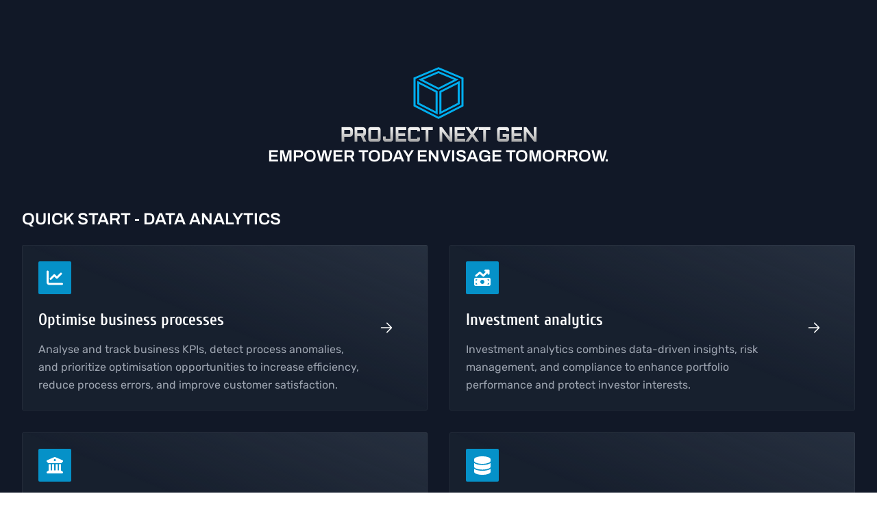

--- FILE ---
content_type: text/html; charset=UTF-8
request_url: https://projectnextgen.co.uk/
body_size: 9865
content:
<!DOCTYPE html>
<html lang="en">
    <head>
        <meta charset="utf-8">
        <meta name="viewport" content="width=device-width, initial-scale=1">

        <title>Project Next Gen | Business Services</title>

        <link rel="icon" href="https://projectnextgen.co.uk/favicon.ico">

        <!-- Fonts -->
        <link rel="preconnect" href="https://fonts.bunny.net">
        <link href="https://fonts.bunny.net/css?family=aldrich:400,600&display=swap" rel="stylesheet" />
        <link href="https://fonts.bunny.net/css?family=archivo:400,600&display=swap" rel="stylesheet" />
        <link href="https://fonts.bunny.net/css?family=cuprum:400,600&display=swap" rel="stylesheet" />
        <link href="https://fonts.bunny.net/css?family=rubik:400,600&display=swap" rel="stylesheet" />

        <!-- Styles -->
        <style>

            /* ! tailwindcss v3.2.4 | MIT License | https://tailwindcss.com */*,::after,::before{box-sizing:border-box;border-width:0;border-style:solid;border-color:#e5e7eb}::after,::before{--tw-content:''}html{line-height:1.5;-webkit-text-size-adjust:100%;-moz-tab-size:4;tab-size:4;font-family:Figtree, sans-serif;font-feature-settings:normal}body{margin:0;line-height:inherit}hr{height:0;color:inherit;border-top-width:1px}abbr:where([title]){-webkit-text-decoration:underline dotted;text-decoration:underline dotted}h1,h2,h3,h4,h5,h6{font-size:inherit;font-weight:inherit}a{color:inherit;text-decoration:inherit}b,strong{font-weight:bolder}code,kbd,pre,samp{font-family:ui-monospace, SFMono-Regular, Menlo, Monaco, Consolas, "Liberation Mono", "Courier New", monospace;font-size:1em}small{font-size:68%}sub,sup{font-size:75%;line-height:0;position:relative;vertical-align:baseline}sub{bottom:-.25em}sup{top:-.5em}table{text-indent:0;border-color:inherit;border-collapse:collapse}button,input,optgroup,select,textarea{font-family:inherit;font-size:100%;font-weight:inherit;line-height:inherit;color:inherit;margin:0;padding:0}button,select{text-transform:none}[type=button],[type=reset],[type=submit],button{-webkit-appearance:button;background-color:transparent;background-image:none}:-moz-focusring{outline:auto}:-moz-ui-invalid{box-shadow:none}progress{vertical-align:baseline}::-webkit-inner-spin-button,::-webkit-outer-spin-button{height:auto}[type=search]{-webkit-appearance:textfield;outline-offset:-2px}::-webkit-search-decoration{-webkit-appearance:none}::-webkit-file-upload-button{-webkit-appearance:button;font:inherit}summary{display:list-item}blockquote,dd,dl,figure,h1,h2,h3,h4,h5,h6,hr,p,pre{margin:0}fieldset{margin:0;padding:0}legend{padding:0}menu,ol,ul{list-style:none;margin:0;padding:0}textarea{resize:vertical}input::placeholder,textarea::placeholder{opacity:1;color:#9ca3af}[role=button],button{cursor:pointer}:disabled{cursor:default}audio,canvas,embed,iframe,img,object,svg,video{display:block;vertical-align:middle}h1{font-family: Aldrich, sans-serif; text-transform: uppercase;font-size: 1.75rem;line-height:30px;background:-webkit-linear-gradient(#00aeef, rgb(0 69 95 / 80%));-webkit-background-clip: text;-webkit-text-fill-color: transparent;}img,video{max-width:100%;height:auto}[hidden]{display:none}*, ::before, ::after{--tw-border-spacing-x:0;--tw-border-spacing-y:0;--tw-translate-x:0;--tw-translate-y:0;--tw-rotate:0;--tw-skew-x:0;--tw-skew-y:0;--tw-scale-x:1;--tw-scale-y:1;--tw-pan-x: ;--tw-pan-y: ;--tw-pinch-zoom: ;--tw-scroll-snap-strictness:proximity;--tw-ordinal: ;--tw-slashed-zero: ;--tw-numeric-figure: ;--tw-numeric-spacing: ;--tw-numeric-fraction: ;--tw-ring-inset: ;--tw-ring-offset-width:0px;--tw-ring-offset-color:#fff;--tw-ring-color:rgb(59 130 246 / 0.5);--tw-ring-offset-shadow:0 0 #0000;--tw-ring-shadow:0 0 #0000;--tw-shadow:0 0 #0000;--tw-shadow-colored:0 0 #0000;--tw-blur: ;--tw-brightness: ;--tw-contrast: ;--tw-grayscale: ;--tw-hue-rotate: ;--tw-invert: ;--tw-saturate: ;--tw-sepia: ;--tw-drop-shadow: ;--tw-backdrop-blur: ;--tw-backdrop-brightness: ;--tw-backdrop-contrast: ;--tw-backdrop-grayscale: ;--tw-backdrop-hue-rotate: ;--tw-backdrop-invert: ;--tw-backdrop-opacity: ;--tw-backdrop-saturate: ;--tw-backdrop-sepia: }::-webkit-backdrop{--tw-border-spacing-x:0;--tw-border-spacing-y:0;--tw-translate-x:0;--tw-translate-y:0;--tw-rotate:0;--tw-skew-x:0;--tw-skew-y:0;--tw-scale-x:1;--tw-scale-y:1;--tw-pan-x: ;--tw-pan-y: ;--tw-pinch-zoom: ;--tw-scroll-snap-strictness:proximity;--tw-ordinal: ;--tw-slashed-zero: ;--tw-numeric-figure: ;--tw-numeric-spacing: ;--tw-numeric-fraction: ;--tw-ring-inset: ;--tw-ring-offset-width:0px;--tw-ring-offset-color:#fff;--tw-ring-color:rgb(59 130 246 / 0.5);--tw-ring-offset-shadow:0 0 #0000;--tw-ring-shadow:0 0 #0000;--tw-shadow:0 0 #0000;--tw-shadow-colored:0 0 #0000;--tw-blur: ;--tw-brightness: ;--tw-contrast: ;--tw-grayscale: ;--tw-hue-rotate: ;--tw-invert: ;--tw-saturate: ;--tw-sepia: ;--tw-drop-shadow: ;--tw-backdrop-blur: ;--tw-backdrop-brightness: ;--tw-backdrop-contrast: ;--tw-backdrop-grayscale: ;--tw-backdrop-hue-rotate: ;--tw-backdrop-invert: ;--tw-backdrop-opacity: ;--tw-backdrop-saturate: ;--tw-backdrop-sepia: }::backdrop{--tw-border-spacing-x:0;--tw-border-spacing-y:0;--tw-translate-x:0;--tw-translate-y:0;--tw-rotate:0;--tw-skew-x:0;--tw-skew-y:0;--tw-scale-x:1;--tw-scale-y:1;--tw-pan-x: ;--tw-pan-y: ;--tw-pinch-zoom: ;--tw-scroll-snap-strictness:proximity;--tw-ordinal: ;--tw-slashed-zero: ;--tw-numeric-figure: ;--tw-numeric-spacing: ;--tw-numeric-fraction: ;--tw-ring-inset: ;--tw-ring-offset-width:0px;--tw-ring-offset-color:#fff;--tw-ring-color:rgb(59 130 246 / 0.5);--tw-ring-offset-shadow:0 0 #0000;--tw-ring-shadow:0 0 #0000;--tw-shadow:0 0 #0000;--tw-shadow-colored:0 0 #0000;--tw-blur: ;--tw-brightness: ;--tw-contrast: ;--tw-grayscale: ;--tw-hue-rotate: ;--tw-invert: ;--tw-saturate: ;--tw-sepia: ;--tw-drop-shadow: ;--tw-backdrop-blur: ;--tw-backdrop-brightness: ;--tw-backdrop-contrast: ;--tw-backdrop-grayscale: ;--tw-backdrop-hue-rotate: ;--tw-backdrop-invert: ;--tw-backdrop-opacity: ;--tw-backdrop-saturate: ;--tw-backdrop-sepia: }.relative{position:relative}.mx-auto{margin-left:auto;margin-right:auto}.mx-6{margin-left:1.5rem;margin-right:1.5rem}.ml-4{margin-left:1rem}.mt-16{margin-top:4rem}.mb-16{margin-bottom:4rem}.mt-6{margin-top:1.5rem}.mt-4{margin-top:1rem}.mt-2{margin-top:.5rem}.-mt-px{margin-top:-1px}.mr-1{margin-right:0.25rem}.flex{display:flex}.inline-flex{display:inline-flex}.grid{display:grid}.h-16{height:3rem}.h-7{height:1.75rem}.h-6{height:1.5rem}.h-5{height:1.25rem}.min-h-screen{min-height:100vh}.w-auto{width:auto}.w-16{width:3rem}.w-7{width:1.75rem}.w-6{width:1.5rem}.w-5{width:1.25rem}.max-w-7xl{max-width:80rem}.shrink-0{flex-shrink:0}.scale-100{--tw-scale-x:1;--tw-scale-y:1;transform:translate(var(--tw-translate-x), var(--tw-translate-y)) rotate(var(--tw-rotate)) skewX(var(--tw-skew-x)) skewY(var(--tw-skew-y)) scaleX(var(--tw-scale-x)) scaleY(var(--tw-scale-y))}.grid-cols-1{grid-template-columns:repeat(1, minmax(0, 1fr))}.items-center{align-items:center}.items-end{align-items:end}.justify-center{justify-content:center}.gap-6{gap:1.5rem}.gap-4{gap:1rem}.self-center{align-self:center}.rounded-lg{border-radius:2px}.rounded-full{border-radius:9999px}.bg-gray-100{--tw-bg-opacity:1;background-color:rgb(240 240 240)}.logo{fill-rule: nonzero; fill-opacity: 1; stroke-miterlimit: 21.24; stroke-width: 2.5px;paint-order: stroke;fill: none;stroke: #00aeef;}.svgstroke{stroke: #000;}.bg-white{--tw-bg-opacity:1;background-color:rgb(255 255 255 / var(--tw-bg-opacity))}.bg-red-50{--tw-bg-opacity:1;background-color:rgb(0 174 239 / 0.8)}.bg-dots-darker{background-image:url("data:image/svg+xml,%3Csvg width='30' height='30' viewBox='0 0 30 30' fill='none' xmlns='http://www.w3.org/2000/svg'%3E%3Cpath d='M1.22676 0C1.91374 0 2.45351 0.539773 2.45351 1.22676C2.45351 1.91374 1.91374 2.45351 1.22676 2.45351C0.539773 2.45351 0 1.91374 0 1.22676C0 0.539773 0.539773 0 1.22676 0Z' fill='rgba(0,0,0,0.07)'/%3E%3C/svg%3E")}.from-gray-700\/50{--tw-gradient-from:rgb(55 65 81 / 0.5);--tw-gradient-to:rgb(55 65 81 / 0);--tw-gradient-stops:var(--tw-gradient-from), var(--tw-gradient-to)}.via-transparent{--tw-gradient-to:rgb(0 0 0 / 0);--tw-gradient-stops:var(--tw-gradient-from), transparent, var(--tw-gradient-to)}.bg-center{background-position:center}.stroke-white-500{stroke:#fff}.stroke-gray-400{stroke:#9ca3af}.p-6{padding:1.5rem}.px-6{padding-left:1.5rem;padding-right:1.5rem}.text-center{text-align:center}.text-right{text-align:right}.text-xl{font-size:1.5rem;line-height:1.75rem}.text-sm{font-size:0.875rem;line-height:1.25rem}.text-sm{font-size:0.875rem;line-height:1.25rem}.font-semibold{font-weight:600}.leading-relaxed{line-height:1.625}.text-gray-600{--tw-text-opacity:1;color:rgb(75 85 99 / var(--tw-text-opacity))}.text-gray-900{--tw-text-opacity:1;color:rgb(17 24 39 / var(--tw-text-opacity))}.text-gray-500{--tw-text-opacity:1;color:rgb(107 114 128 / var(--tw-text-opacity))}.underline{-webkit-text-decoration-line:underline;text-decoration-line:underline}.antialiased{-webkit-font-smoothing:antialiased;-moz-osx-font-smoothing:grayscale}.shadow-2xl{--tw-shadow:0 25px 50px -12px rgb(0 0 0 / 0.25);--tw-shadow-colored:0 25px 50px -12px var(--tw-shadow-color);box-shadow:var(--tw-ring-offset-shadow, 0 0 #0000), var(--tw-ring-shadow, 0 0 #0000), var(--tw-shadow)}.shadow-gray-500\/20{--tw-shadow-color:rgb(107 114 128 / 0.2);--tw-shadow:var(--tw-shadow-colored)}.transition-all{transition-property:all;transition-timing-function:cubic-bezier(0.4, 0, 0.2, 1);transition-duration:150ms}.selection\:bg-red-500 *::selection{--tw-bg-opacity:1;background-color:rgb(0 174 239 / var(--tw-bg-opacity))}.selection\:text-white *::selection{--tw-text-opacity:1;color:rgb(255 255 255 / var(--tw-text-opacity))}.selection\:bg-red-500::selection{--tw-bg-opacity:1;background-color:rgb(0 174 239 / var(--tw-bg-opacity))}.selection\:text-white::selection{--tw-text-opacity:1;color:rgb(255 255 255 / var(--tw-text-opacity))}.hover\:text-gray-900:hover{--tw-text-opacity:1;color:rgb(17 24 39 / var(--tw-text-opacity))}.hover\:text-gray-700:hover{--tw-text-opacity:1;color:rgb(55 65 81 / var(--tw-text-opacity))}.focus\:rounded-sm:focus{border-radius:0.125rem}.focus\:outline:focus{outline-style:solid}.focus\:outline-2:focus{outline-width:2px}.focus\:outline-white-500:focus{outline-color:#fff}.group:hover .group-hover\:stroke-gray-600{stroke:#4b5563}.z-10{z-index: 10}@media (prefers-reduced-motion: no-preference){.motion-safe\:hover\:scale-\[1\.01\]:hover{--tw-scale-x:1.01;--tw-scale-y:1.01;transform:translate(var(--tw-translate-x), var(--tw-translate-y)) rotate(var(--tw-rotate)) skewX(var(--tw-skew-x)) skewY(var(--tw-skew-y)) scaleX(var(--tw-scale-x)) scaleY(var(--tw-scale-y))}}.dark\:svgstroke{stroke: #fff}.dark\:bg-gray-900{--tw-bg-opacity:1;background-color:rgb(17 24 39 / var(--tw-bg-opacity))}.dark\:bg-black-900{--tw-bg-opacity:1;background-color:rgb(17 18 33)}.dark\:bg-gray-800\/50{background-color:rgb(31 41 55 / 0.5)}.dark\:bg-red-800\/20{background-color:rgb(0 174 239 / 0.8)}.dark\:bg-dots-lighter{background-image:url("data:image/svg+xml,%3Csvg width='30' height='30' viewBox='0 0 30 30' fill='none' xmlns='http://www.w3.org/2000/svg'%3E%3Cpath d='M1.22676 0C1.91374 0 2.45351 0.539773 2.45351 1.22676C2.45351 1.91374 1.91374 2.45351 1.22676 2.45351C0.539773 2.45351 0 1.91374 0 1.22676C0 0.539773 0.539773 0 1.22676 0Z' fill='rgba(255,255,255,0.07)'/%3E%3C/svg%3E")}.dark\:bg-gradient-to-bl{background-image:linear-gradient(to bottom left, var(--tw-gradient-stops))}.dark\:darkheading{background: -webkit-linear-gradient(#fff, #8e8e8e);-webkit-background-clip: text;-webkit-text-fill-color: transparent;}.dark\:stroke-gray-600{stroke:#4b5563}.dark\:text-gray-400{--tw-text-opacity:1;color:rgb(156 163 175 / var(--tw-text-opacity))}.dark\:text-white{--tw-text-opacity:1;color:rgb(255 255 255 / var(--tw-text-opacity))}.dark\:shadow-none{--tw-shadow:0 0 #0000;--tw-shadow-colored:0 0 #0000;box-shadow:var(--tw-ring-offset-shadow, 0 0 #0000), var(--tw-ring-shadow, 0 0 #0000), var(--tw-shadow)}.dark\:ring-1{--tw-ring-offset-shadow:var(--tw-ring-inset) 0 0 0 var(--tw-ring-offset-width) var(--tw-ring-offset-color);--tw-ring-shadow:var(--tw-ring-inset) 0 0 0 calc(1px + var(--tw-ring-offset-width)) var(--tw-ring-color);box-shadow:var(--tw-ring-offset-shadow), var(--tw-ring-shadow), var(--tw-shadow, 0 0 #0000)}.dark\:ring-inset{--tw-ring-inset:inset}.dark\:ring-white\/5{--tw-ring-color:rgb(255 255 255 / 0.05)}.dark\:hover\:text-white:hover{--tw-text-opacity:1;color:rgb(255 255 255 / var(--tw-text-opacity))}.group:hover .dark\:group-hover\:stroke-gray-400{stroke:#9ca3af}@media (min-width: 640px){.sm\:fixed{position:fixed}.sm\:top-0{top:0px}.sm\:right-0{right:0px}.sm\:ml-0{margin-left:0px}.sm\:flex{display:flex}.sm\:items-center{align-items:center}.sm\:items-end{align-items:end}.sm\:justify-center{justify-content:center}.sm\:justify-between{justify-content:space-between}.sm\:text-left{text-align:left}.sm\:text-right{text-align:right}}@media (min-width: 768px){.md\:grid-cols-2{grid-template-columns:repeat(2, minmax(0, 1fr))}.md\:grid-cols-3{grid-template-columns:repeat(3, minmax(0, 1fr))}}@media (min-width: 1024px){.lg\:gap-8{gap:2rem}.lg\:p-8{padding:2rem}}
                /* Custom Style */
                h2{
                    font-family: Cuprum, sans-serif;
                }
                p{
                    font-family: Rubik, sans-serif;
                    font-size: 1rem;
                }  
                .archivo{
                    font-family: Archivo, sans-serif;
                    text-transform: uppercase;
                }            
                input{
                    display: block;
                    font-size:11px;
                    padding:4px 4px;
                    border:solid 1px #aacfe4;
                    width:90%;
                    color: black;
                }
                .text-red{
                    color: red;
                }
                .form-text{
                    margin:2px 0 20px 0;
                }
                .successbox{
                    width: 100%;
                }
                .success{
                  margin: 0 auto;
                  text-align: center;
                  width: 100%;
                  padding: 10px;
                  border: 1px solid green;
                  border-radius: 2px;
                }
                .submitbutton{
                    background-color: #00aeefcc;
                    padding: 7px;
                    background-image: none;
                    border-radius: 2px;
                    color: white;
                    font-family: Rubik, sans-serif;
                }
                .width-90{
                    width: 90%;
                }
                .contacts-text{
                    font-size: 90%;
                }
                .contacts-text a{
                    text-decoration: underline;
                }     
                .footer-text-logo{
                    font-size: 75%;
                    line-height: 1rem;
                }      
        </style>
    </head>
    <!-- Google tag (gtag.js) -->
<script async src="https://www.googletagmanager.com/gtag/js?id=G-RH0LTKPS3T"></script>
<script>
  window.dataLayer = window.dataLayer || [];
  function gtag(){dataLayer.push(arguments);}
  gtag('js', new Date());

  gtag('config', 'G-RH0LTKPS3T');
</script>
    <body class="antialiased">
        <div class="relative sm:flex sm:justify-center sm:items-center min-h-screen bg-center bg-gray-100 dark:bg-gray-900 selection:bg-red-500 selection:text-white">
         <!--                   <div class="sm:fixed sm:top-0 sm:right-0 p-6 text-right z-10">
                                            <a href="https://projectnextgen.co.uk/login" class="font-semibold text-gray-600 hover:text-gray-900 dark:text-gray-400 dark:hover:text-white focus:outline focus:outline-2 focus:rounded-sm focus:outline-red-500">Log in</a>

                                                    <a href="https://projectnextgen.co.uk/register" class="ml-4 font-semibold text-gray-600 hover:text-gray-900 dark:text-gray-400 dark:hover:text-white focus:outline focus:outline-2 focus:rounded-sm focus:outline-red-500">Register</a>
                                                            </div>
                    -->
            <div class="max-w-7xl mx-auto p-6 lg:p-8">
                <div class="mt-16 flex justify-center">
                    <svg xmlns="http://www.w3.org/2000/svg" width="80px" height="80px" viewBox="0 0 65 65" version="1.1">
                      <g id="surface1" transform="matrix(0.98633, 0, 0, 0.907692, 0.444282, 3)">
                        <path class="logo" style="" d="M 31.371 64.375 L 31.936 64.688 L 32.5 65 L 33.064 64.688 L 33.629 64.375 L 42.092 59.688 L 50.555 55 L 55.975 51.998 L 61.395 48.996 L 61.395 31.111 L 61.395 13.227 L 60.715 12.914 L 60.035 12.602 L 58.422 11.863 L 56.809 11.125 L 44.654 5.563 L 32.5 0 L 20.346 5.563 L 8.191 11.125 L 6.578 11.863 L 4.965 12.602 L 4.285 12.914 L 3.605 13.227 L 3.605 31.111 L 3.605 48.996 L 9.025 51.998 L 14.445 55 L 22.908 59.688 Z M 40.188 22.512 L 36.344 24.641 L 32.5 26.77 L 28.656 24.641 L 24.813 22.512 L 17.957 18.715 L 11.102 14.918 L 21.801 10.021 L 32.5 5.125 L 43.199 10.021 L 53.898 14.918 L 47.043 18.715 Z M 34.832 58.383 L 34.832 44.596 L 34.832 30.809 L 45.783 24.742 L 56.734 18.676 L 56.734 32.463 L 56.734 46.25 L 45.783 52.316 Z M 30.168 30.809 L 30.168 44.596 L 30.168 58.383 L 19.217 52.316 L 8.266 46.25 L 8.266 32.463 L 8.266 18.676 L 19.217 24.742 Z M 30.168 30.809"/>
                      </g>
                    </svg>
                </div>
                <div class="flex justify-center">
                    <h1 class="mt-2 font-semibold text-gray-900 dark:darkheading">Project Next Gen</h1>
                </div>
                <div class="flex justify-center">
                    <h2 class="archivo text-center text-xl font-semibold text-gray-900 dark:text-white">Empower Today Envisage Tomorrow.</h2>
                </div>  
                <div class="flex justify-left">
                    <h2 class="archivo mt-16 text-xl font-semibold text-gray-900 dark:text-white">Quick Start - Data Analytics</h2>
                </div>                                                                   

                <div class="mt-6">
                    <div class="grid grid-cols-1 md:grid-cols-2 gap-6 lg:gap-8">
                        <a href="#contact" data-name="Optimise business processes" class="biglink scale-100 p-6 bg-white dark:bg-gray-800/50 dark:bg-gradient-to-bl from-gray-700/50 via-transparent dark:ring-1 dark:ring-inset dark:ring-white/5 rounded-lg shadow-2xl shadow-gray-500/20 dark:shadow-none flex motion-safe:hover:scale-[1.01] transition-all duration-250 focus:outline focus:outline-2 focus:outline-red-500">
                            <div>
                                <div class="h-16 w-16 bg-red-50 dark:bg-red-800/20 flex items-center justify-center rounded-lg">
                                    <svg xmlns="http://www.w3.org/2000/svg" xmlns:xlink="http://www.w3.org/1999/xlink" width="24px" height="24px" viewBox="0 0 24 24" version="1.1" class="self-center shrink-0 stroke-white-500 w-6 h-6 mx-6" style=" stroke:none;fill-rule:nonzero;fill:#fff;fill-opacity:1;">
                                        <g id="surface1">
                                            <path d="M 3 3 C 3 2.171875 2.328125 1.5 1.5 1.5 C 0.671875 1.5 0 2.171875 0 3 L 0 18.75 C 0 20.820312 1.679688 22.5 3.75 22.5 L 22.5 22.5 C 23.328125 22.5 24 21.828125 24 21 C 24 20.171875 23.328125 19.5 22.5 19.5 L 3.75 19.5 C 3.335938 19.5 3 19.164062 3 18.75 Z M 22.058594 7.058594 C 22.644531 6.472656 22.644531 5.523438 22.058594 4.9375 C 21.472656 4.351562 20.523438 4.351562 19.9375 4.9375 L 15 9.875 L 12.308594 7.1875 C 11.722656 6.601562 10.773438 6.601562 10.1875 7.1875 L 4.9375 12.4375 C 4.351562 13.023438 4.351562 13.972656 4.9375 14.558594 C 5.523438 15.144531 6.472656 15.144531 7.058594 14.558594 L 11.25 10.375 L 13.941406 13.0625 C 14.527344 13.648438 15.476562 13.648438 16.0625 13.0625 L 22.0625 7.0625 Z M 22.058594 7.058594 "/>
                                        </g>
                                    </svg>
                                </div>

                                <h2 class="mt-6 text-xl font-semibold text-gray-900 dark:text-white">Optimise business processes</h2>

                                <p class="mt-4 text-gray-500 dark:text-gray-400  leading-relaxed">
                                    Analyse and track business KPIs, detect process anomalies, and prioritize optimisation opportunities to increase efficiency, reduce process errors, and improve customer satisfaction.
                                </p>
                            </div>

                            <svg xmlns="http://www.w3.org/2000/svg" fill="none" viewBox="0 0 24 24" stroke-width="1.5" class="self-center shrink-0 svgstroke dark:svgstroke w-6 h-6 mx-6">
                                <path stroke-linecap="round" stroke-linejoin="round" d="M4.5 12h15m0 0l-6.75-6.75M19.5 12l-6.75 6.75" />
                            </svg>
                        </a>

                        <a href="#contact" data-name="Investment Analytics" class="biglink scale-100 p-6 bg-white dark:bg-gray-800/50 dark:bg-gradient-to-bl from-gray-700/50 via-transparent dark:ring-1 dark:ring-inset dark:ring-white/5 rounded-lg shadow-2xl shadow-gray-500/20 dark:shadow-none flex motion-safe:hover:scale-[1.01] transition-all duration-250 focus:outline focus:outline-2 focus:outline-red-500">
                            <div>
                                <div class="h-16 w-16 bg-red-50 dark:bg-red-800/20 flex items-center justify-center rounded-lg">
                                    <svg xmlns="http://www.w3.org/2000/svg" xmlns:xlink="http://www.w3.org/1999/xlink" width="24px" height="24px" viewBox="0 0 24 24" version="1.1">
                                        <g id="surface1">
                                            <path style=" stroke:none;fill-rule:nonzero;fill:#fff;fill-opacity:1;" d="M 22.0625 0.441406 C 22.203125 0.585938 22.3125 0.75 22.386719 0.921875 C 22.460938 1.097656 22.5 1.289062 22.5 1.496094 L 22.5 6 C 22.5 6.828125 21.828125 7.5 21 7.5 C 20.171875 7.5 19.5 6.828125 19.5 6 L 19.5 5.125 L 14.558594 10.058594 C 14.007812 10.613281 13.117188 10.648438 12.519531 10.140625 L 8.25 6.472656 L 3.976562 10.140625 C 3.347656 10.679688 2.398438 10.601562 1.859375 9.976562 C 1.320312 9.347656 1.398438 8.398438 2.023438 7.859375 L 7.273438 3.359375 C 7.835938 2.878906 8.667969 2.878906 9.230469 3.359375 L 13.425781 6.957031 L 17.375 3 L 16.5 3 C 15.671875 3 15 2.328125 15 1.5 C 15 0.671875 15.671875 0 16.5 0 L 21 0 C 21.414062 0 21.789062 0.167969 22.058594 0.4375 Z M 0 14.25 C 0 13.007812 1.007812 12 2.25 12 L 21.75 12 C 22.992188 12 24 13.007812 24 14.25 L 24 21.75 C 24 22.992188 22.992188 24 21.75 24 L 2.25 24 C 1.007812 24 0 22.992188 0 21.75 Z M 2.25 19.5 L 2.25 21.75 L 4.5 21.75 C 4.5 20.507812 3.492188 19.5 2.25 19.5 Z M 4.5 14.25 L 2.25 14.25 L 2.25 16.5 C 3.492188 16.5 4.5 15.492188 4.5 14.25 Z M 21.75 19.5 C 20.507812 19.5 19.5 20.507812 19.5 21.75 L 21.75 21.75 Z M 19.5 14.25 C 19.5 15.492188 20.507812 16.5 21.75 16.5 L 21.75 14.25 Z M 15 18 C 15 16.34375 13.65625 15 12 15 C 10.34375 15 9 16.34375 9 18 C 9 19.65625 10.34375 21 12 21 C 13.65625 21 15 19.65625 15 18 Z M 15 18 "/>
                                        </g>
                                    </svg>
                                </div>

                                <h2 class="mt-6 text-xl font-semibold text-gray-900 dark:text-white">Investment analytics</h2>

                                <p class="mt-4 text-gray-500 dark:text-gray-400  leading-relaxed">
                                     Investment analytics combines data-driven insights, risk management, and compliance to enhance portfolio performance and protect investor interests.
                                </p>
                            </div>

                            <svg xmlns="http://www.w3.org/2000/svg" fill="none" viewBox="0 0 24 24" stroke-width="1.5" class="self-center shrink-0 svgstroke dark:svgstroke w-6 h-6 mx-6">
                                <path stroke-linecap="round" stroke-linejoin="round" d="M4.5 12h15m0 0l-6.75-6.75M19.5 12l-6.75 6.75" />
                            </svg>
                        </a>

                        <a href="#contact" data-name="Banking Analytics" class="biglink scale-100 p-6 bg-white dark:bg-gray-800/50 dark:bg-gradient-to-bl from-gray-700/50 via-transparent dark:ring-1 dark:ring-inset dark:ring-white/5 rounded-lg shadow-2xl shadow-gray-500/20 dark:shadow-none flex motion-safe:hover:scale-[1.01] transition-all duration-250 focus:outline focus:outline-2 focus:outline-red-500">
                            <div>
                                <div class="h-16 w-16 bg-red-50 dark:bg-red-800/20 flex items-center justify-center rounded-lg">
                                    <svg xmlns="http://www.w3.org/2000/svg" xmlns:xlink="http://www.w3.org/1999/xlink" width="24px" height="24px" viewBox="0 0 24 24" version="1.1">
                                    <g id="surface1">
                                    <path style=" stroke:none;fill-rule:nonzero;fill:#fff;fill-opacity:1;" d="M 11.410156 0.121094 L 0.910156 4.621094 C 0.253906 4.902344 -0.113281 5.605469 0.03125 6.300781 C 0.179688 6.992188 0.789062 7.5 1.5 7.5 L 1.5 7.875 C 1.5 8.5 2 9 2.625 9 L 21.375 9 C 22 9 22.5 8.5 22.5 7.875 L 22.5 7.5 C 23.210938 7.5 23.828125 7 23.96875 6.300781 C 24.109375 5.601562 23.742188 4.898438 23.089844 4.621094 L 12.589844 0.121094 C 12.214844 -0.0390625 11.785156 -0.0390625 11.410156 0.121094 Z M 6 10.5 L 3 10.5 L 3 19.703125 C 2.972656 19.714844 2.945312 19.734375 2.914062 19.753906 L 0.664062 21.253906 C 0.117188 21.617188 -0.132812 22.304688 0.0625 22.9375 C 0.253906 23.570312 0.839844 24 1.5 24 L 22.5 24 C 23.160156 24 23.742188 23.570312 23.933594 22.9375 C 24.125 22.304688 23.882812 21.617188 23.328125 21.253906 L 21.078125 19.753906 C 21.050781 19.734375 21.023438 19.71875 20.996094 19.703125 L 20.996094 10.5 L 18 10.5 L 18 19.5 L 16.125 19.5 L 16.125 10.5 L 13.125 10.5 L 13.125 19.5 L 10.875 19.5 L 10.875 10.5 L 7.875 10.5 L 7.875 19.5 L 6 19.5 Z M 12 3 C 12.828125 3 13.5 3.671875 13.5 4.5 C 13.5 5.328125 12.828125 6 12 6 C 11.171875 6 10.5 5.328125 10.5 4.5 C 10.5 3.671875 11.171875 3 12 3 Z M 12 3 "/>
                                    </g>
                                    </svg>
                                </div>

                                <h2 class="mt-6 text-xl font-semibold text-gray-900 dark:text-white">Banking analytics</h2>

                                <p class="mt-4 text-gray-500 dark:text-gray-400  leading-relaxed">
                                    Empowering better decision-making, risk mitigation, and customer-focused strategies. Continuous monitoring of bank stability indicator and 360-degree view of customers.
                                </p>
                            </div>

                            <svg xmlns="http://www.w3.org/2000/svg" fill="none" viewBox="0 0 24 24" stroke-width="1.5" class="self-center shrink-0 svgstroke dark:svgstroke w-6 h-6 mx-6">
                                <path stroke-linecap="round" stroke-linejoin="round" d="M4.5 12h15m0 0l-6.75-6.75M19.5 12l-6.75 6.75" />
                            </svg>
                        </a>
                        <a href="#contact" data-name="Custom Data Analysis" class="biglink scale-100 p-6 bg-white dark:bg-gray-800/50 dark:bg-gradient-to-bl from-gray-700/50 via-transparent dark:ring-1 dark:ring-inset dark:ring-white/5 rounded-lg shadow-2xl shadow-gray-500/20 dark:shadow-none flex motion-safe:hover:scale-[1.01] transition-all duration-250 focus:outline focus:outline-2 focus:outline-red-500">
                            <div>
                                <div class="h-16 w-16 bg-red-50 dark:bg-red-800/20 flex items-center justify-center rounded-lg">
                                    <svg xmlns="http://www.w3.org/2000/svg" xmlns:xlink="http://www.w3.org/1999/xlink" width="24px" height="27px" viewBox="0 0 24 27" version="1.1">
                                    <g id="surface1">
                                    <path style=" stroke:none;fill-rule:nonzero;fill:#fff;fill-opacity:1;" d="M 24 4.21875 L 24 6.75 C 24 9.082031 18.625 10.96875 12 10.96875 C 5.375 10.96875 0 9.082031 0 6.75 L 0 4.21875 C 0 1.886719 5.375 0 12 0 C 18.625 0 24 1.886719 24 4.21875 Z M 21.0625 11.320312 C 22.179688 10.933594 23.203125 10.429688 24 9.8125 L 24 15.1875 C 24 17.519531 18.625 19.40625 12 19.40625 C 5.375 19.40625 0 17.519531 0 15.1875 L 0 9.8125 C 0.796875 10.4375 1.820312 10.933594 2.9375 11.320312 C 5.339844 12.164062 8.542969 12.65625 12 12.65625 C 15.457031 12.65625 18.660156 12.164062 21.0625 11.320312 Z M 0 18.25 C 0.796875 18.875 1.820312 19.371094 2.9375 19.757812 C 5.339844 20.601562 8.542969 21.09375 12 21.09375 C 15.457031 21.09375 18.660156 20.601562 21.0625 19.757812 C 22.179688 19.371094 23.203125 18.867188 24 18.25 L 24 22.78125 C 24 25.113281 18.625 27 12 27 C 5.375 27 0 25.113281 0 22.78125 Z M 0 18.25 "/>
                                    </g>
                                    </svg>
                                </div>

                                <h2 class="mt-6 text-xl font-semibold text-gray-900 dark:text-white">Customise the right solution for your organisation</h2>

                                <p class="mt-4 text-gray-500 dark:text-gray-400  leading-relaxed">
                                    Customise business analytics to suit your organisation by using pre-built and bespoke applications.
                                </p>
                            </div>
                            <svg xmlns="http://www.w3.org/2000/svg" fill="none" viewBox="0 0 24 24" stroke-width="1.5" class="self-center shrink-0 svgstroke dark:svgstroke w-6 h-6 mx-6">
                                <path stroke-linecap="round" stroke-linejoin="round" d="M4.5 12h15m0 0l-6.75-6.75M19.5 12l-6.75 6.75" />
                            </svg>
                        </a>
                    </div>
                </div>                
                <div class="flex justify-left">
                    <h2 class="archivo mt-16 text-xl font-semibold text-gray-900 dark:text-white">Quick Start - Web Development</h2>
                </div>                                                                   

                <div class="mt-6">
                    <div class="grid grid-cols-1 md:grid-cols-2 gap-6 lg:gap-8">
                        <a href="#contact" data-name="Business Website" class="biglink scale-100 p-6 bg-white dark:bg-gray-800/50 dark:bg-gradient-to-bl from-gray-700/50 via-transparent dark:ring-1 dark:ring-inset dark:ring-white/5 rounded-lg shadow-2xl shadow-gray-500/20 dark:shadow-none flex motion-safe:hover:scale-[1.01] transition-all duration-250 focus:outline focus:outline-2 focus:outline-red-500">
                            <div>
                                <div class="h-16 w-16 bg-red-50 dark:bg-red-800/20 flex items-center justify-center rounded-lg">
                                    <svg xmlns="http://www.w3.org/2000/svg" fill="none" viewBox="0 0 24 24" stroke-width="1.5" class="w-7 h-7 stroke-white-500">
                                        <path stroke-linecap="round" stroke-linejoin="round" d="M12 6.042A8.967 8.967 0 006 3.75c-1.052 0-2.062.18-3 .512v14.25A8.987 8.987 0 016 18c2.305 0 4.408.867 6 2.292m0-14.25a8.966 8.966 0 016-2.292c1.052 0 2.062.18 3 .512v14.25A8.987 8.987 0 0018 18a8.967 8.967 0 00-6 2.292m0-14.25v14.25" />
                                    </svg>
                                </div>

                                <h2 class="mt-6 text-xl font-semibold text-gray-900 dark:text-white">Business Website</h2>

                                <p class="mt-4 text-gray-500 dark:text-gray-400  leading-relaxed">
                                    Discover your digital potential with our meticulously crafted business websites. As seasoned web architects, we blend aesthetics with functionality, creating a seamless online experience for your brand.
                                </p>
                            </div>

                            <svg xmlns="http://www.w3.org/2000/svg" fill="none" viewBox="0 0 24 24" stroke-width="1.5" class="self-center shrink-0 svgstroke dark:svgstroke w-6 h-6 mx-6">
                                <path stroke-linecap="round" stroke-linejoin="round" d="M4.5 12h15m0 0l-6.75-6.75M19.5 12l-6.75 6.75" />
                            </svg>
                        </a>

                        <a href="#contact" data-name="eCommerce Store" class="biglink scale-100 p-6 bg-white dark:bg-gray-800/50 dark:bg-gradient-to-bl from-gray-700/50 via-transparent dark:ring-1 dark:ring-inset dark:ring-white/5 rounded-lg shadow-2xl shadow-gray-500/20 dark:shadow-none flex motion-safe:hover:scale-[1.01] transition-all duration-250 focus:outline focus:outline-2 focus:outline-red-500">
                            <div>
                                <div class="h-16 w-16 bg-red-50 dark:bg-red-800/20 flex items-center justify-center rounded-lg">
                                    <svg xmlns="http://www.w3.org/2000/svg" fill="none" viewBox="0 0 24 24" stroke-width="1.5" class="w-7 h-7 stroke-white-500">
                                        <path stroke-linecap="round" stroke-linejoin="round" d="M12 7.5h1.5m-1.5 3h1.5m-7.5 3h7.5m-7.5 3h7.5m3-9h3.375c.621 0 1.125.504 1.125 1.125V18a2.25 2.25 0 01-2.25 2.25M16.5 7.5V18a2.25 2.25 0 002.25 2.25M16.5 7.5V4.875c0-.621-.504-1.125-1.125-1.125H4.125C3.504 3.75 3 4.254 3 4.875V18a2.25 2.25 0 002.25 2.25h13.5M6 7.5h3v3H6v-3z" />
                                    </svg>
                                </div>

                                <h2 class="mt-6 text-xl font-semibold text-gray-900 dark:text-white">eCommerce Store</h2>

                                <p class="mt-4 text-gray-500 dark:text-gray-400  leading-relaxed">
                                    Your E-Commerce Empire Awaits: The gateway to digital success is with our thriving e-commerce stores. The ecommerce platforms built with Adobe Magento are fully operational, complete with a user-friendly interface, secure payment gateways, and inventory management.
                                </p>
                            </div>

                            <svg xmlns="http://www.w3.org/2000/svg" fill="none" viewBox="0 0 24 24" stroke-width="1.5" class="self-center shrink-0 svgstroke dark:svgstroke w-6 h-6 mx-6">
                                <path stroke-linecap="round" stroke-linejoin="round" d="M4.5 12h15m0 0l-6.75-6.75M19.5 12l-6.75 6.75" />
                            </svg>
                        </a>

                        <a href="#contact" data-name="Bespoke Web System" class="biglink scale-100 p-6 bg-white dark:bg-gray-800/50 dark:bg-gradient-to-bl from-gray-700/50 via-transparent dark:ring-1 dark:ring-inset dark:ring-white/5 rounded-lg shadow-2xl shadow-gray-500/20 dark:shadow-none flex motion-safe:hover:scale-[1.01] transition-all duration-250 focus:outline focus:outline-2 focus:outline-red-500">
                            <div>
                                <div class="h-16 w-16 bg-red-50 dark:bg-red-800/20 flex items-center justify-center rounded-lg">
                                    <svg xmlns="http://www.w3.org/2000/svg" fill="none" viewBox="0 0 24 24" stroke-width="1.5" class="w-7 h-7 stroke-white-500">
                                        <path stroke-linecap="round" d="M15.75 10.5l4.72-4.72a.75.75 0 011.28.53v11.38a.75.75 0 01-1.28.53l-4.72-4.72M4.5 18.75h9a2.25 2.25 0 002.25-2.25v-9a2.25 2.25 0 00-2.25-2.25h-9A2.25 2.25 0 002.25 7.5v9a2.25 2.25 0 002.25 2.25z" />
                                    </svg>
                                </div>

                                <h2 class="mt-6 text-xl font-semibold text-gray-900 dark:text-white">Bespoke Web System</h2>

                                <p class="mt-4 text-gray-500 dark:text-gray-400  leading-relaxed">
                                    Our bespoke web systems combine modular architecture with seamless UX — built to handle complexity, adapt to change, and deliver performance where it counts.
                                </p>
                            </div>

                            <svg xmlns="http://www.w3.org/2000/svg" fill="none" viewBox="0 0 24 24" stroke-width="1.5" class="self-center shrink-0 svgstroke dark:svgstroke w-6 h-6 mx-6">
                                <path stroke-linecap="round" stroke-linejoin="round" d="M4.5 12h15m0 0l-6.75-6.75M19.5 12l-6.75 6.75" />
                            </svg>
                        </a>

                        <a href="#contact" data-name="Social Media Management" class="biglink scale-100 p-6 bg-white dark:bg-gray-800/50 dark:bg-gradient-to-bl from-gray-700/50 via-transparent dark:ring-1 dark:ring-inset dark:ring-white/5 rounded-lg shadow-2xl shadow-gray-500/20 dark:shadow-none flex motion-safe:hover:scale-[1.01] transition-all duration-250 focus:outline focus:outline-2 focus:outline-red-500">
                            <div>
                                <div class="h-16 w-16 bg-red-50 dark:bg-red-800/20 flex items-center justify-center rounded-lg">
                                    <svg xmlns="http://www.w3.org/2000/svg" fill="none" viewBox="0 0 24 24" stroke-width="1.5" class="w-7 h-7 stroke-white-500">
                                        <path stroke-linecap="round" stroke-linejoin="round" d="M6.115 5.19l.319 1.913A6 6 0 008.11 10.36L9.75 12l-.387.775c-.217.433-.132.956.21 1.298l1.348 1.348c.21.21.329.497.329.795v1.089c0 .426.24.815.622 1.006l.153.076c.433.217.956.132 1.298-.21l.723-.723a8.7 8.7 0 002.288-4.042 1.087 1.087 0 00-.358-1.099l-1.33-1.108c-.251-.21-.582-.299-.905-.245l-1.17.195a1.125 1.125 0 01-.98-.314l-.295-.295a1.125 1.125 0 010-1.591l.13-.132a1.125 1.125 0 011.3-.21l.603.302a.809.809 0 001.086-1.086L14.25 7.5l1.256-.837a4.5 4.5 0 001.528-1.732l.146-.292M6.115 5.19A9 9 0 1017.18 4.64M6.115 5.19A8.965 8.965 0 0112 3c1.929 0 3.716.607 5.18 1.64" />
                                    </svg>
                                </div>

                                <h2 class="mt-6 text-xl font-semibold text-gray-900 dark:text-white">Digital Marketing</h2>

                                <p class="mt-4 text-gray-500 dark:text-gray-400  leading-relaxed">
                                    We craft digital campaigns with precision — blending data, design, and strategy to drive real engagement. From SEO and paid ads to viral-ready content, we build systems that convert.
                                </p>
                            </div>
                            <svg xmlns="http://www.w3.org/2000/svg" fill="none" viewBox="0 0 24 24" stroke-width="1.5" class="self-center shrink-0 svgstroke dark:svgstroke w-6 h-6 mx-6">
                                <path stroke-linecap="round" stroke-linejoin="round" d="M4.5 12h15m0 0l-6.75-6.75M19.5 12l-6.75 6.75" />
                            </svg>
                        </a>
                    </div>
                </div>

                <div id="contact" class="mt-16 mb-16 scale-100 p-6 bg-white dark:bg-gray-800/50 dark:bg-gradient-to-bl from-gray-700/50 via-transparent dark:ring-1 dark:ring-inset dark:ring-white/5 rounded-lg shadow-2xl shadow-gray-500/20 dark:shadow-none focus:outline focus:outline-2 focus:outline-red-500 ">
                                        <div class="flex">
                    <div class="grid grid-cols-1 md:grid-cols-2 gap-6 lg:gap-8">
                        <div class="text-gray-900 dark:text-white scale-100 p-6">
                            <h2 class="text-xl font-semibold">Connect with us today</h2>
                            <p class="mt-4 text-gray-500 dark:text-gray-400  leading-relaxed">Unlock the full potential of our services! Whether you’re interested in KPI monitoring, data analysis, or building a stellar business website, we’re here for you. </p>
                            <p class="mt-4 text-gray-500 dark:text-gray-400  leading-relaxed">At the heart of our business we pride ourselves on professionalism and planning the perfect project. We aim to contact all clients back within 24 hours.</p>
                        </div>
                        <div class="text-gray-900 dark:text-white scale-100 p-6">
                            <h2 class="text-xl font-semibold">Get Started Now:</h2>                            
                            <form method="POST" action="https://projectnextgen.co.uk/processform" class="text-gray-900 dark:text-white scale-100 mt-4">
                                <input type="hidden" name="_token" value="NHgYJwwrC9WrPhEndyclmzF5nCxb8DopaGV58GAV" autocomplete="off">                                <input type="hidden" id="selectedservice" type="text" name="service" value="">
                                <div class="form-text">
                                    <label for="name">Name</label>
                                    <input type="text" name="name" value="">
                                                                    </div>
                                <div class="form-text">
                                    <label for="phone">Phone Number</label>
                                    <input type="phone" name="phone" value="">
                                                                    </div>
                                <div class="form-text text-right width-90">
                                    <button class="submitbutton" type="submit">Submit</button>
                                </div>
                            </form>
                        </div>
                    </div>
                </div>
                </div>                


            </div>
        </div>
        <footer class="scale-100 bg-white dark:bg-black-900">

            <div class="max-w-7xl mx-auto p-6 lg:p-8">
                
                <div class="grid grid-cols-1 md:grid-cols-3 gap-6 lg:gap-8 justify-center px-0 mt-6 sm:justify-between">
                    <div id="column1" class="text-sm text-center">                        
                            <h2 class="font-semibold dark:text-white" style="font-size: 1rem;">Certified Professionals</h2>
                            <p class="text-gray-500 dark:text-gray-400 leading-relaxed contacts-text">Microsoft Power Platform Professionals, Apple Accredited and Google Scholar Developers.</p>   
                    </div>
                    <div id="column2" class="text-sm text-center">
                        <h2 class="font-semibold dark:text-white" style="font-size: 1rem;">Contacts</h2>
                        <p class="text-gray-500 dark:text-gray-400 leading-relaxed contacts-text">Sales: <a href="mailto:sales@projectnextgen.co.uk">sales@projectnextgen.co.uk</a></p>
                        <p class="text-gray-500 dark:text-gray-400 leading-relaxed contacts-text">Technical: <a href="mailto:admin@projectnextgen.co.uk">admin@projectnextgen.co.uk</a></p>
                    </div>
                    <div id="column3">
                        <div class="flex justify-center">
                            <svg xmlns="http://www.w3.org/2000/svg" width="40px" height="40px" viewBox="0 0 65 65" version="1.1">
                              <g id="surface1" transform="matrix(0.98633, 0, 0, 0.907692, 0.444282, 3)">
                                <path class="logo dark:svgstroke" style="" d="M 31.371 64.375 L 31.936 64.688 L 32.5 65 L 33.064 64.688 L 33.629 64.375 L 42.092 59.688 L 50.555 55 L 55.975 51.998 L 61.395 48.996 L 61.395 31.111 L 61.395 13.227 L 60.715 12.914 L 60.035 12.602 L 58.422 11.863 L 56.809 11.125 L 44.654 5.563 L 32.5 0 L 20.346 5.563 L 8.191 11.125 L 6.578 11.863 L 4.965 12.602 L 4.285 12.914 L 3.605 13.227 L 3.605 31.111 L 3.605 48.996 L 9.025 51.998 L 14.445 55 L 22.908 59.688 Z M 40.188 22.512 L 36.344 24.641 L 32.5 26.77 L 28.656 24.641 L 24.813 22.512 L 17.957 18.715 L 11.102 14.918 L 21.801 10.021 L 32.5 5.125 L 43.199 10.021 L 53.898 14.918 L 47.043 18.715 Z M 34.832 58.383 L 34.832 44.596 L 34.832 30.809 L 45.783 24.742 L 56.734 18.676 L 56.734 32.463 L 56.734 46.25 L 45.783 52.316 Z M 30.168 30.809 L 30.168 44.596 L 30.168 58.383 L 19.217 52.316 L 8.266 46.25 L 8.266 32.463 L 8.266 18.676 L 19.217 24.742 Z M 30.168 30.809"/>
                              </g>
                            </svg>
                        </div>                                           
                        <div class="flex justify-center">
                            <h1 class="font-semibold text-gray-900 dark:text-white footer-text-logo dark:darkheading">Project Next Gen</h1>
                        </div>
                        <div class="flex justify-center">
                            <h2 class="archivo text-center text-xl font-semibold text-gray-900 dark:text-white footer-text-logo">Empower Today Envisage Tomorrow.</h2>
                        </div> 
                    <div id="column3" class="text-center text-sm text-gray-500 dark:text-gray-400 sm:text-center sm:ml-0">
                        <small>Copyright &copy; 2026 Project Next Gen. All Rights Reserved.</small>
                    </div>
                    </div>
                </div>    
            </div>
        </footer>
        <script src="https://code.jquery.com/jquery-3.7.1.slim.min.js" integrity="sha256-kmHvs0B+OpCW5GVHUNjv9rOmY0IvSIRcf7zGUDTDQM8=" crossorigin="anonymous"></script>        
        <script type="text/javascript">
            $(".biglink").click(function(){
                dataname = $(this).attr("data-name");
                $('#selectedservice').val(dataname);
                localStorage.setItem('color-theme', 'light'); 
            });
        </script>
    </body>
</html>
